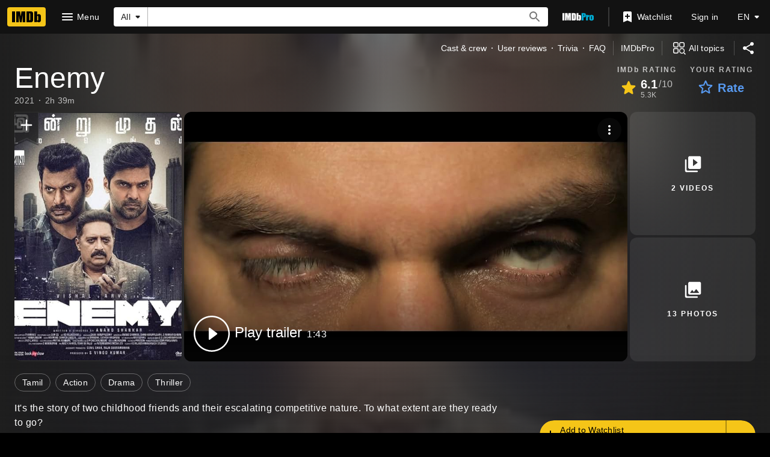

--- FILE ---
content_type: text/html; charset=UTF-8
request_url: https://www.imdb.com/title/tt13131186/?ref_=plg_rt_1
body_size: 2232
content:
<!DOCTYPE html>
<html lang="en">
<head>
    <meta charset="utf-8">
    <meta name="viewport" content="width=device-width, initial-scale=1">
    <title></title>
    <style>
        body {
            font-family: "Arial";
        }
    </style>
    <script type="text/javascript">
    window.awsWafCookieDomainList = [];
    window.gokuProps = {
"key":"AQIDAHjcYu/GjX+QlghicBgQ/7bFaQZ+m5FKCMDnO+vTbNg96AEjwy9qQNbMD2zOWn41j4mDAAAAfjB8BgkqhkiG9w0BBwagbzBtAgEAMGgGCSqGSIb3DQEHATAeBglghkgBZQMEAS4wEQQMI0bzH8UkRlcZj9OVAgEQgDs/8ckVGYkepIrX5mBCfJK4nmAK5lFkc4ekMkGhUDNTxvgHma6dHxVFwieAIYzo4x19hpdEY3bM64+9Gw==",
          "iv":"D549yAEQOwAAGI5t",
          "context":"6u45hlbBQMYM5jGOm4DvTnk3QUm/05NK7dBDojE9yZOHsGqrMbrJjuljwyRMV3VbX19f6X25PkF+wARnfiU00eVcerWVvowdbTqX1DBmxE8FCmRxW23p/pqQW8fsZIheRSMfJO/u6EodJ3k/hkKRFUHDIQ0EU7GbinOo6BCyVDYpIXO69mDEUAfPcekBgHsy5OdJG8akWbUi73X5ePBojpFWKffu4QrXnzEfB9ifSxAEvZWkwxvMMldXflRxvibpKUs6FlQvSnmGVqi6yaigqYj5LXdJmxFri6/j0I5iXATMgbdvUkaigJXe90mOLdRik1qiPD4E4/CEHGhYv9HfqVZhga8g/5k5LoUqiUVpzXMecVRjyoIOosFqVGpeUCZGhUdt8klj+TKG67OsTHLx/LqSkyXZTY6FVof/YAC9n7jTB0b4IBCaz7BLSKf+sSJBQflf+w0uHK8J/0NHbcjH1sygykD80JhVBun/8i4Ea75Ws7vXq20lVNTA2rLTmTLsDhdyKsuQ+WpdOJherufo6mTNDNEJLyz4dhppqp4MJ2Zuv89Zd6gGwYKz7PvoWr7LckcnNrlkm3RA+iiUt//RePPwEP2hQnA3TlBzC0bLa96lcUIwH8dSJehOpMYgFwdIK0m7H6BvZEIs1jlsBS0SeWCA+WyclT/S9uBjwRKLJTYkzO4HOlJC/iHd7Ts90hDJIW42lljXImGZlM4Ud4b0E74gVXdf1iTNBdPxFif4bw2+eyroXUfothElsAvS8o8UhOumeIzGXw=="
};
    </script>
    <script src="https://1c5c1ecf7303.a481e94e.us-east-2.token.awswaf.com/1c5c1ecf7303/e231f0619a5e/0319a8d4ae69/challenge.js"></script>
</head>
<body>
    <div id="challenge-container"></div>
    <script type="text/javascript">
        AwsWafIntegration.saveReferrer();
        AwsWafIntegration.checkForceRefresh().then((forceRefresh) => {
            if (forceRefresh) {
                AwsWafIntegration.forceRefreshToken().then(() => {
                    window.location.reload(true);
                });
            } else {
                AwsWafIntegration.getToken().then(() => {
                    window.location.reload(true);
                });
            }
        });
    </script>
    <noscript>
        <h1>JavaScript is disabled</h1>
        In order to continue, we need to verify that you're not a robot.
        This requires JavaScript. Enable JavaScript and then reload the page.
    </noscript>
</body>
</html>

--- FILE ---
content_type: application/javascript
request_url: https://dqpnq362acqdi.cloudfront.net/_next/static/hLnIe99-AX3Dc3iFcTbDF/_buildManifest.js
body_size: 10123
content:
self.__BUILD_MANIFEST=function(s,t,e,c,a,i,n,o,r,d,p,u,h,m,l,b,f,g,k,j,v,y,w,O,D,I,x,z,C,S,q,T,U,_,L,A,E,W,V,B,F,P,H,M,N,G,J,K,Q,R,X,Y,Z,$,ss,st,se,sc,sa,si,sn,so,sr,sd,sp,su,sh,sm,sl,sb,sf,sg,sk,sj,sv,sy,sw,sO,sD,sI,sx,sz,sC,sS,sq,sT,sU,s_,sL,sA,sE,sW,sV,sB,sF,sP,sH,sM,sN,sG,sJ,sK,sQ,sR,sX,sY,sZ,s$,s2,s4,s6,s0,s9){return{__rewrites:{afterFiles:[],beforeFiles:[],fallback:[{has:so,source:"/:nextInternalLocale(en\\-US|de|es|es\\-ES|fr|fr\\-CA|hi|it|pt)/favicon.ico",destination:"/:nextInternalLocale/next_static/favicon.ico"},{has:so,source:"/:nextInternalLocale(en\\-US|de|es|es\\-ES|fr|fr\\-CA|hi|it|pt)/:path(awards-central|best-of|best-of\\/2024-staff-picks|best-of\\/2024-staff-picks-action|best-of\\/2024-staff-picks-animation|best-of\\/2024-staff-picks-comedy|best-of\\/2024-staff-picks-documentary|best-of\\/2024-staff-picks-drama|best-of\\/2024-staff-picks-horror-thriller|best-of\\/2024-staff-picks-sci-fi-fantasy|best-of\\/2024-your-picks|best-of\\/most-popular-movies-2025|best-of\\/most-popular-series-2025|best-of\\/most-popular-stars-2025|best-of\\/col-needham-letter-2023|best-of\\/col-needham-letter-2024|best-of\\/col-needham-letter-2025|best-of\\/col-needham-picks|best-of\\/most-anticipated-2024|best-of\\/most-anticipated-movies|best-of\\/most-anticipated-series|best-of\\/most-popular-indian-movies-theatrical-2023|best-of\\/most-popular-indian-web-series-2023|best-of\\/nikki-santoro-letter-2026|best-of\\/top-breakout-stars-2022|best-of\\/top-movies-2022|best-of\\/top-movies-2023|best-of\\/top-stars-2022|best-of\\/top-stars-2023|best-of\\/top-tv-series-2022|best-of\\/top-series-2023|comic-con|comic-con\\/sdcc-news|emmys|emmys\\/emmys-recap|family-entertainment-guide|features\\/christmasmoviefinder|features\\/hershey|features\\/kleenexscore|features\\/paramountplus|festival-central|festival-central\\/abff|festival-central\\/cannes|festival-central\\/nyff|festival-central\\/outfest|festival-central\\/venice|golden-globes|imdbpicks|imdbpicks\\/august-picks|imdbpicks\\/class-of-99|imdbpicks\\/december-picks|imdbpicks\\/holidays|imdbpicks\\/january-picks|imdbpicks\\/most-anticipated-summer-movies|imdbpicks\\/most-anticipated-2024|imdbpicks\\/most-anticipated-movies|imdbpicks\\/most-anticipated-series|imdbpicks\\/movie-guide|imdbpicks\\/november-picks|imdbpicks\\/october-picks|imdbpicks\\/science-fiction-fantasy|imdbpicks\\/september-picks|imdbpicks\\/staff-picks|imdbpicks\\/staff-picks-april|imdbpicks\\/staff-picks-june|imdbpicks\\/staff-picks-march|imdbpicks\\/staff-picks-may|imdbpicks\\/summer-watch-guide|imdbpicks\\/summer-watch-guide-2024|imdbpicks\\/watch-guide|india|india\\/upcoming|india\\/tamil|india\\/telugu|india\\/top-rated-indian-movies|india\\/top-rated-malayalam-movies|india\\/top-rated-tamil-movies|india\\/top-rated-telugu-movies|india\\/toprated|india\\/trending|mami|nycc|originals|oscars|pressroom|pressroom\\/about|pressroom\\/bio-nikki-santoro|pressroom\\/bio|pressroom\\/bioeds|pressroom\\/col-needham-images|pressroom\\/col-needham-pull-quotes|pressroom\\/imdb-leadership|pressroom\\/in-the-news|pressroom\\/mobile-pull-quotes|pressroom\\/portrait-studios|pressroom\\/press-inquiries|pressroom\\/press-pull-quotes|pressroom\\/press-releases|pressroom\\/stats|reframe|scary-good|scary-good\\/halloween|scary-good\\/best-horror-movies-2023|spotlight|spotlight\\/demo-1|spotlight\\/demo-2|spotlight\\/demo-3|star-wars|starmeterawards|starmeterawards\\/announcements|sundance|sundance\\/2025-cheat-sheet|superheroes|sxsw|toronto|test-features|test-features\\/ads|test-features\\/vlp|test-features\\/vlp-name|tribeca|tv|video-games|whats-on-tv|whats-on-tv\\/fall-tv-guide|whats-on-tv\\/movie-guide|whats-on-tv\\/watch-guide)",destination:"/:nextInternalLocale/special-sections/:path"},{has:so,source:"/:nextInternalLocale(en\\-US|de|es|es\\-ES|fr|fr\\-CA|hi|it|pt)/title/:tconst/quotes/:quoteid",destination:"/:nextInternalLocale/title/:tconst/quotes/?item=:quoteid"},{has:so,source:"/:nextInternalLocale(en\\-US|de|es|es\\-ES|fr|fr\\-CA|hi|it|pt)/news/:category(celebrity|indie|movie|top|tv)",destination:"/:nextInternalLocale/news/category/:category"},{has:so,source:"/:nextInternalLocale(en\\-US|de|es|es\\-ES|fr|fr\\-CA|hi|it|pt)/news/:permalink(ni[\\d]{7,19})",destination:"/:nextInternalLocale/news/permalink/:permalink"},{has:[{type:"header",key:"host",value:"pro\\.(.*\\.)*imdb\\.com.*"}],source:"/:nextInternalLocale(en\\-US|de|es|es\\-ES|fr|fr\\-CA|hi|it|pt)/videoproembed/:viconst",destination:"/:nextInternalLocale/video/embed/:viconst/"}]},"/":[s,"static/chunks/c30a072d-ac83d3290b9b3eaf.js",t,a,p,u,h,l,g,"static/chunks/634-3cd996daff887933.js",e,c,i,n,o,r,d,m,b,k,x,sI,sU,"static/css/34e7a59d674a49ec.css","static/chunks/pages/index-6c0523645bbefe43.js"],"/404":[s,t,a,e,c,i,U,"static/chunks/pages/404-8314baacbdebed3a.js"],"/500":[s,t,a,e,c,i,U,"static/chunks/pages/500-ada5c1a0df5df1f5.js"],"/OnThisDay":["static/chunks/pages/OnThisDay-7526732907969363.js"],"/_error":["static/chunks/pages/_error-7a384194a0917161.js"],"/activity":["static/chunks/pages/activity-a494faae955629ba.js"],"/activity/editprofile":[s,t,a,p,u,h,l,g,"static/chunks/7257-a63e559c117e2c59.js",e,c,i,n,o,r,d,m,b,f,k,j,"static/css/f6f3f92da6b5bc42.css","static/chunks/pages/activity/editprofile-4da5f22aa05a91d7.js"],"/ad/scanner":[p,c,n,"static/chunks/pages/ad/scanner-b68395fdab940224.js"],"/adfeedback/error":[s,t,a,e,c,i,U,"static/chunks/pages/adfeedback/error-89bca27ba05f2258.js"],"/ap-signin-handler":["static/chunks/pages/ap-signin-handler-a146f52006e2046d.js"],"/badge":[s,t,a,p,u,h,l,g,e,c,i,n,o,r,d,m,b,f,k,j,W,v,"static/chunks/pages/badge-165c397ec2bf1942.js"],"/calendar":[s,t,a,p,e,c,i,n,U,"static/chunks/pages/calendar-f9ab54c365d62ff0.js"],"/chart/bottom":[s,t,a,p,u,e,c,i,n,o,r,d,f,y,x,C,q,L,A,H,J,B,"static/chunks/pages/chart/bottom-0d087af3bd5d39b6.js"],"/chart/boxoffice":[s,t,a,p,u,e,c,i,n,o,r,d,f,y,x,C,q,L,A,H,J,B,"static/chunks/pages/chart/boxoffice-e46ef9f35b8fc0be.js"],"/chart/movie/[inconst]":[s,t,a,p,u,e,c,i,n,o,r,d,f,y,x,C,q,L,A,H,J,B,"static/chunks/pages/chart/movie/[inconst]-6b583d0da5f2aefe.js"],"/chart/moviemeter":[s,t,a,p,u,e,c,i,n,o,r,d,f,y,x,C,q,L,A,H,J,B,"static/chunks/pages/chart/moviemeter-037cfe807a12f1d6.js"],"/chart/starmeter":[s,t,a,p,u,e,c,i,n,o,r,d,f,y,x,C,q,L,A,H,J,B,"static/chunks/pages/chart/starmeter-b56f9a586f3ed643.js"],"/chart/top":[s,t,a,p,u,e,c,i,n,o,r,d,f,y,x,C,q,L,A,H,J,B,"static/chunks/pages/chart/top-5284d86c5255f2ee.js"],"/chart/top-english-movies":[s,t,a,p,u,e,c,i,n,o,r,d,f,y,x,C,q,L,A,H,J,B,"static/chunks/pages/chart/top-english-movies-f0c8732cdc012e4e.js"],"/chart/toptv":[s,t,a,p,u,e,c,i,n,o,r,d,f,y,x,C,q,L,A,H,J,B,"static/chunks/pages/chart/toptv-341eb6315160256c.js"],"/chart/tv/[inconst]":[s,t,a,p,u,e,c,i,n,o,r,d,f,y,x,C,q,L,A,H,J,B,"static/chunks/pages/chart/tv/[inconst]-d95365d4680e3df4.js"],"/chart/tvmeter":[s,t,a,p,u,e,c,i,n,o,r,d,f,y,x,C,q,L,A,H,J,B,"static/chunks/pages/chart/tvmeter-3632697bbcf08677.js"],"/chart/[inconst]":[s,t,a,p,u,e,c,i,n,o,r,d,f,y,x,C,q,L,A,H,J,B,"static/chunks/pages/chart/[inconst]-0c76e78b164d2fe4.js"],"/charts":[s,t,a,p,e,c,i,n,d,"static/css/5d4f7626d86e617a.css","static/chunks/pages/charts-733b67d468dc31cb.js"],"/close_me":["static/chunks/pages/close_me-c4970598c6325703.js"],"/contribute/leaderboard/contributor/[contributorId]":[s,t,a,e,c,i,"static/css/b6e89086e0a92417.css","static/chunks/pages/contribute/leaderboard/contributor/[contributorId]-c300dc3d9f893e16.js"],"/contribute/leaderboard/[year]":[s,t,a,e,c,i,s_,"static/css/e06ea5fba0feaf26.css","static/chunks/pages/contribute/leaderboard/[year]-6c391c3895321eff.js"],"/contribute/leaderboard/[year]/[month]":[s,t,a,e,c,i,s_,"static/css/2d37b6111fdcd1be.css","static/chunks/pages/contribute/leaderboard/[year]/[month]-e839fe94bb911613.js"],"/contribute/[itemType]/[subjectId]/add":[s,t,a,O,D,e,c,i,I,U,"static/chunks/pages/contribute/[itemType]/[subjectId]/add-1980347503d5181b.js"],"/contribute/[itemType]/[subjectId]/[itemId]/edit":[s,t,a,O,D,e,c,i,I,U,"static/chunks/pages/contribute/[itemType]/[subjectId]/[itemId]/edit-35bf20606d6f5b21.js"],"/contribute/[itemType]/[subjectId]/[itemId]/report":[s,t,a,O,D,e,c,i,I,U,"static/chunks/pages/contribute/[itemType]/[subjectId]/[itemId]/report-801b5e2d3e726806.js"],"/date":["static/chunks/pages/date-16c816c37a11f14f.js"],"/date/birth":["static/chunks/pages/date/birth-9cb6ad2e600fc168.js"],"/date/births":["static/chunks/pages/date/births-4039bb348eeb1259.js"],"/date/[monthDay]":["static/chunks/pages/date/[monthDay]-f6663038498392b2.js"],"/date/[monthDay]/birth":["static/chunks/pages/date/[monthDay]/birth-75778bb3f59749b8.js"],"/date/[monthDay]/births":["static/chunks/pages/date/[monthDay]/births-b1e610877c9ebd6d.js"],"/dev/examples/getServerSideProps":["static/chunks/pages/dev/examples/getServerSideProps-7de12c2af2f5bde7.js"],"/dev/examples/hello-world":[s,t,a,u,h,l,g,e,c,i,o,r,d,m,b,k,v,"static/chunks/pages/dev/examples/hello-world-e65123a3442bd44a.js"],"/event/all":[s,t,a,p,u,h,l,g,e,c,i,n,o,r,d,m,b,f,k,j,v,"static/chunks/pages/event/all-8473d70b6c1f8970.js"],"/event/[evconst]":[s,t,a,p,u,h,l,g,e,c,i,n,o,r,d,m,b,f,k,j,sh,v,"static/chunks/pages/event/[evconst]-eb17454db4d3e6c0.js"],"/event/[evconst]/[year]":["static/chunks/pages/event/[evconst]/[year]-a6f73e1ff8e0c2d2.js"],"/event/[evconst]/[year]/[instance]":[s,t,a,p,u,h,l,g,e,c,i,n,o,r,d,m,b,f,k,j,sh,v,"static/chunks/pages/event/[evconst]/[year]/[instance]-0144fbbc720a2024.js"],"/exports":[s,t,a,p,u,h,l,g,e,c,i,n,o,r,d,m,b,f,k,j,y,x,C,q,L,A,P,M,N,R,G,"static/chunks/pages/exports-a284502d44537a63.js"],"/feature/bornondate":["static/chunks/pages/feature/bornondate-bd933cc1946dca1f.js"],"/feature/genre":["static/chunks/pages/feature/genre-65177b81b2059d54.js"],"/find":[s,t,a,p,e,c,i,n,r,d,x,C,sr,B,"static/chunks/pages/find-6a3c448949066ddc.js"],"/fun":[s,sx,t,a,sz,e,c,i,r,x,st,sU,sL,sA,U,"static/chunks/pages/fun-e2a177b80150e2b4.js"],"/gallery/[rgconst]":[s,t,a,p,u,h,l,g,O,D,e,c,i,n,o,r,d,m,b,f,k,j,w,I,z,sd,sC,v,"static/chunks/pages/gallery/[rgconst]-9749c3001dcae9d9.js"],"/games/india/six-degrees":[s,sm,t,a,sl,sE,e,c,i,o,sW,U,"static/chunks/pages/games/india/six-degrees-feb8c5a7f6d7ce6c.js"],"/games/quotes":[s,t,a,e,c,i,sL,U,"static/chunks/pages/games/quotes-594ad7bba22d8491.js"],"/games/six-degrees":[s,sm,t,a,sl,sE,e,c,i,o,sW,U,"static/chunks/pages/games/six-degrees-eb6a06b95d5ebe14.js"],"/interest/all":[s,t,a,p,e,c,i,n,y,sV,U,"static/chunks/pages/interest/all-13f908133ec514f8.js"],"/interest/[inconst]":[s,sm,t,a,p,u,h,l,g,sl,e,c,i,n,o,r,d,m,b,k,x,sV,sA,v,"static/chunks/pages/interest/[inconst]-c4ccdcf01d6eeddb.js"],"/list/checkins":["static/chunks/pages/list/checkins-b1bc58162b35f73b.js"],"/list/create":[s,t,a,p,u,h,l,g,e,c,i,n,o,r,d,m,b,f,k,j,y,C,q,P,N,G,"static/chunks/pages/list/create-4c3e221f411d3f60.js"],"/list/favoritepeople":["static/chunks/pages/list/favoritepeople-83706f536006b932.js"],"/list/interests":["static/chunks/pages/list/interests-b947fd7542c7b3d8.js"],"/list/ratings":["static/chunks/pages/list/ratings-487dd72d2f9e79bd.js"],"/list/watchhistory":["static/chunks/pages/list/watchhistory-fb71c851c106714c.js"],"/list/watchlist":["static/chunks/pages/list/watchlist-5c78ff6bd71ba0de.js"],"/list/[lsconst]":[s,t,a,p,u,h,l,g,e,c,i,n,o,r,d,m,b,f,k,j,y,x,C,q,L,A,P,M,N,R,G,"static/chunks/pages/list/[lsconst]-7acf955964173254.js"],"/list/[lsconst]/copy":[s,sx,t,a,p,u,h,l,g,sz,e,c,i,n,o,r,d,m,b,f,k,j,y,q,P,sB,v,"static/chunks/pages/list/[lsconst]/copy-bf7c75118bb4c04a.js"],"/list/[lsconst]/edit":[s,sx,t,a,p,u,h,l,g,sz,e,c,i,n,o,r,d,m,b,f,k,j,y,q,P,N,sB,G,"static/chunks/pages/list/[lsconst]/edit-824faa987e591c68.js"],"/list/[lsconst]/videoplayer/[viconst]":["static/chunks/pages/list/[lsconst]/videoplayer/[viconst]-7e6a93394b1b3cf3.js"],"/lists/[const]":[s,t,a,p,u,h,l,g,e,c,i,n,o,r,d,m,b,f,k,j,y,x,C,q,L,A,P,M,N,R,G,"static/chunks/pages/lists/[const]-e131b3c1b1e528eb.js"],"/name/[nmconst]":[s,t,a,p,u,h,l,g,e,c,i,n,o,r,d,m,b,f,k,j,y,w,x,S,sb,sS,sF,sP,sH,v,"static/chunks/pages/name/[nmconst]-a40a12a51bcea5a2.js"],"/name/[nmconst]/awards":[s,t,a,p,u,h,l,g,O,D,e,c,i,n,o,r,d,m,b,f,k,j,y,w,I,z,S,T,_,V,v,"static/chunks/pages/name/[nmconst]/awards-452a1e12266e80e1.js"],"/name/[nmconst]/bio":[s,t,a,p,u,h,l,g,O,D,e,c,i,n,o,r,d,m,b,f,k,j,y,w,I,z,S,T,_,V,v,"static/chunks/pages/name/[nmconst]/bio-4da42b8e0e524444.js"],"/name/[nmconst]/externalsites":[s,t,a,p,u,h,l,g,O,D,e,c,i,n,o,r,d,m,b,f,k,j,y,w,I,z,S,T,_,V,v,"static/chunks/pages/name/[nmconst]/externalsites-7c3e409da290a861.js"],"/name/[nmconst]/mediaindex":[s,t,a,p,u,h,l,g,O,D,e,c,i,n,o,r,d,m,b,f,k,j,w,I,z,sd,sC,v,"static/chunks/pages/name/[nmconst]/mediaindex-83b2f4efb5f7e755.js"],"/name/[nmconst]/news":[s,t,a,p,u,h,l,g,O,D,e,c,i,n,o,r,d,m,b,f,k,j,y,w,I,z,T,_,v,"static/chunks/pages/name/[nmconst]/news-845cfdda4f1d4208.js"],"/name/[nmconst]/otherworks":[s,t,a,p,u,h,l,g,O,D,e,c,i,n,o,r,d,m,b,f,k,j,y,w,I,z,S,T,_,V,v,"static/chunks/pages/name/[nmconst]/otherworks-561575b3f205379b.js"],"/name/[nmconst]/publicity":[s,t,a,p,u,h,l,g,O,D,e,c,i,n,o,r,d,m,b,f,k,j,y,w,I,z,S,T,_,V,v,"static/chunks/pages/name/[nmconst]/publicity-ece80fb585ec6a45.js"],"/name/[nmconst]/quotes":[s,t,a,p,u,h,l,g,O,D,e,c,i,n,o,r,d,m,b,f,k,j,y,w,I,z,S,T,_,V,v,"static/chunks/pages/name/[nmconst]/quotes-54b7a55a07d8f86e.js"],"/name/[nmconst]/tierlist":[s,t,a,p,u,h,l,g,e,c,i,n,o,r,d,m,b,f,k,j,w,z,v,"static/chunks/pages/name/[nmconst]/tierlist-8512977387836c9a.js"],"/name/[nmconst]/trivia":[s,t,a,p,u,h,l,g,O,D,e,c,i,n,o,r,d,m,b,f,k,j,y,w,I,z,S,T,_,V,v,"static/chunks/pages/name/[nmconst]/trivia-316dce8873916feb.js"],"/name/[nmconst]/videogallery":[s,t,a,p,u,h,l,g,e,c,i,n,o,r,d,m,b,f,k,j,y,w,z,sf,sM,v,"static/chunks/pages/name/[nmconst]/videogallery-faa5736097c52785.js"],"/name/[nmconst]/videoplayer/[viconst]":["static/chunks/pages/name/[nmconst]/videoplayer/[viconst]-bf859410020960cb.js"],"/news/category/[category]":[s,t,a,p,u,h,l,g,e,c,i,n,o,r,d,m,b,f,k,j,y,H,v,"static/chunks/pages/news/category/[category]-8aac1594def2e562.js"],"/news/permalink/[permalinkId]":[s,t,a,p,u,h,l,g,e,c,i,n,o,r,d,m,b,f,k,j,H,v,"static/chunks/pages/news/permalink/[permalinkId]-c7a080254744544a.js"],"/onboard":[s,t,e,sp,sN,"static/chunks/pages/onboard-132f958d52295ca0.js"],"/poll":[s,t,a,p,u,h,l,g,e,c,i,n,o,r,d,m,b,f,k,j,W,sG,v,"static/chunks/pages/poll-57abc888fd17ed80.js"],"/poll/admin":[s,t,a,p,u,h,l,g,e,c,i,n,o,r,d,m,b,f,k,j,W,v,"static/chunks/pages/poll/admin-e87066f1e1cfccc9.js"],"/poll/[pollId]":[s,t,a,p,u,h,l,g,e,c,i,n,o,r,d,m,b,f,k,j,W,sG,v,"static/chunks/pages/poll/[pollId]-43cdaa1d2315b91a.js"],"/poll/[pollId]/results":["static/chunks/pages/poll/[pollId]/results-122f661235983b9d.js"],"/preferences/email":[s,t,a,p,u,h,l,g,e,c,i,n,o,r,d,m,b,f,k,j,W,v,"static/chunks/pages/preferences/email-2386cbcdbfcf0b52.js"],"/preferences/general":[s,t,a,p,u,h,l,g,e,c,i,n,o,r,d,m,b,f,k,j,W,sg,v,"static/chunks/pages/preferences/general-315d581eb30102fa.js"],"/preferences/preferredservices":[s,t,a,p,u,h,l,g,e,c,i,n,o,r,d,m,b,f,k,j,W,v,"static/chunks/pages/preferences/preferredservices-6736b2b2d42c7f6e.js"],"/preferences/reviews":[s,t,a,p,u,h,l,g,e,c,i,n,o,r,d,m,b,f,k,j,W,v,"static/chunks/pages/preferences/reviews-5944a64879f381a8.js"],"/privacy/adpreferences":[s,t,a,e,c,i,U,"static/chunks/pages/privacy/adpreferences-687b889531d79835.js"],"/privacy/redirect":["static/chunks/pages/privacy/redirect-94fb09d904b2b3eb.js"],"/pro":[s,t,a,p,u,h,l,g,e,c,i,n,o,r,d,m,b,f,k,j,v,"static/chunks/pages/pro-78cab7748dd16878.js"],"/pro/company/[coconst]":[s,t,a,p,u,h,l,g,F,se,e,c,i,n,o,r,d,m,b,f,k,j,sc,sa,v,"static/chunks/pages/pro/company/[coconst]-fa0ad5fbac84c3e9.js"],"/pro/company/[coconst]/affiliations":[s,t,a,p,u,h,l,g,F,se,e,c,i,n,o,r,d,m,b,f,k,j,y,sc,sa,v,"static/chunks/pages/pro/company/[coconst]/affiliations-483745b20cba2a76.js"],"/pro/company/[coconst]/boxoffice":[s,t,a,p,u,h,l,g,F,se,e,c,i,n,o,r,d,m,b,f,k,j,sc,sa,v,"static/chunks/pages/pro/company/[coconst]/boxoffice-a290accd51c15f9c.js"],"/pro/company/[coconst]/clients":[s,t,a,p,u,h,l,g,F,se,e,c,i,n,o,r,d,m,b,f,k,j,y,sc,sa,v,"static/chunks/pages/pro/company/[coconst]/clients-796da84a965b0f2a.js"],"/pro/company/[coconst]/filmography":[s,t,a,p,u,h,l,g,F,se,e,c,i,n,o,r,d,m,b,f,k,j,sc,sa,v,"static/chunks/pages/pro/company/[coconst]/filmography-8095a0dbb409b5e3.js"],"/pro/company/[coconst]/staff":[s,t,a,p,u,h,l,g,F,se,e,c,i,n,o,r,d,m,b,f,k,j,y,sc,sa,v,"static/chunks/pages/pro/company/[coconst]/staff-dfcbe71ec74ac472.js"],"/pro/name/[nmconst]":[s,sm,t,a,p,u,h,l,g,O,D,F,Q,se,sl,e,c,i,n,o,r,d,m,b,f,k,j,I,x,S,K,X,sc,sb,sJ,sP,v,"static/chunks/pages/pro/name/[nmconst]-0d5e2e6d6f07747c.js"],"/pro/name/[nmconst]/about":[s,t,a,p,u,h,l,g,O,D,F,Q,e,c,i,n,o,r,d,m,b,f,k,j,I,K,X,v,"static/chunks/pages/pro/name/[nmconst]/about-3d2c89a6b77ce203.js"],"/pro/name/[nmconst]/awards":[s,t,a,p,u,h,l,g,O,D,e,c,i,n,o,r,d,m,b,f,k,j,y,I,S,K,sK,v,"static/chunks/pages/pro/name/[nmconst]/awards-d2cd6c1be65a024d.js"],"/pro/name/[nmconst]/clients":[s,t,a,p,u,h,l,g,O,D,F,Q,e,c,i,n,o,r,d,m,b,f,k,j,I,K,X,sJ,v,"static/chunks/pages/pro/name/[nmconst]/clients-959d687c6fdac814.js"],"/pro/name/[nmconst]/connections":[s,t,a,p,u,h,l,g,O,D,F,Q,e,c,i,n,o,r,d,m,b,f,k,j,I,x,S,K,X,v,"static/chunks/pages/pro/name/[nmconst]/connections-b7d16511b0e4ba3b.js"],"/pro/name/[nmconst]/contacts":[s,t,a,p,u,h,l,g,O,D,F,Q,e,c,i,n,o,r,d,m,b,f,k,j,I,K,X,v,"static/chunks/pages/pro/name/[nmconst]/contacts-f6453ee333c94d8a.js"],"/pro/name/[nmconst]/credits":[s,t,a,p,u,h,l,g,O,D,F,Q,e,c,i,n,o,r,d,m,b,f,k,j,I,x,S,K,X,sF,v,"static/chunks/pages/pro/name/[nmconst]/credits-d80787437a84b6c2.js"],"/pro/name/[nmconst]/externalsites":[s,t,a,p,u,h,l,g,O,e,c,i,n,o,r,d,m,b,f,k,j,K,sK,v,"static/chunks/pages/pro/name/[nmconst]/externalsites-91510c0e3bed15cc.js"],"/pro/name/[nmconst]/images":[s,t,a,p,u,h,l,g,O,D,F,Q,e,c,i,n,o,r,d,m,b,f,k,j,I,K,X,sd,v,"static/chunks/pages/pro/name/[nmconst]/images-bba9fb58ba6c63ce.js"],"/pro/name/[nmconst]/news":[s,t,a,p,u,h,l,g,O,D,F,Q,e,c,i,n,o,r,d,m,b,f,k,j,I,K,X,v,"static/chunks/pages/pro/name/[nmconst]/news-fc1ed2cd437a97dc.js"],"/pro/name/[nmconst]/videos":[s,t,a,p,u,h,l,g,O,D,F,Q,e,c,i,n,o,r,d,m,b,f,k,j,I,K,X,sf,v,"static/chunks/pages/pro/name/[nmconst]/videos-9a2efa38bb3455f4.js"],"/pro/registration/conversion":[s,t,a,e,c,i,sq,U,"static/chunks/pages/pro/registration/conversion-e33e20e724030ec1.js"],"/pro/title/[tconst]":[s,t,a,p,u,h,l,g,e,c,i,n,o,r,d,m,b,f,k,j,Y,sb,v,"static/chunks/pages/pro/title/[tconst]-c73507a6b1c40280.js"],"/pro/title/[tconst]/awards":[s,t,a,p,u,h,l,g,O,D,e,c,i,n,o,r,d,m,b,f,k,j,y,I,S,Y,v,"static/chunks/pages/pro/title/[tconst]/awards-1f4b9f20e51b4637.js"],"/pro/title/[tconst]/contacts":[s,t,a,p,u,h,l,g,e,c,i,n,o,r,d,m,b,f,k,j,Y,v,"static/chunks/pages/pro/title/[tconst]/contacts-01ca53d59c9dc85f.js"],"/pro/title/[tconst]/credits":[s,t,a,p,u,h,l,g,e,c,i,n,o,r,d,m,b,f,k,j,Y,v,"static/chunks/pages/pro/title/[tconst]/credits-d7c5586df1b5ef15.js"],"/pro/title/[tconst]/details":[s,t,a,p,u,h,l,g,e,c,i,n,o,r,d,m,b,f,k,j,Y,sQ,v,"static/chunks/pages/pro/title/[tconst]/details-d7ce4c662239ca72.js"],"/pro/title/[tconst]/externalsites":[s,t,a,p,u,h,l,g,e,c,i,n,o,r,d,m,b,f,k,j,Y,sQ,v,"static/chunks/pages/pro/title/[tconst]/externalsites-6525a89c21a55a87.js"],"/pro/title/[tconst]/images":[s,t,a,p,u,h,l,g,O,D,e,c,i,n,o,r,d,m,b,f,k,j,I,Y,sd,v,"static/chunks/pages/pro/title/[tconst]/images-083593c94f380f41.js"],"/pro/title/[tconst]/news":[s,t,a,p,u,h,l,g,e,c,i,n,o,r,d,m,b,f,k,j,Y,v,"static/chunks/pages/pro/title/[tconst]/news-b41c2237081dcaca.js"],"/pro/title/[tconst]/videos":[s,t,a,p,u,h,l,g,e,c,i,n,o,r,d,m,b,f,k,j,y,Y,sf,v,"static/chunks/pages/pro/title/[tconst]/videos-32b8f75193a1ea8a.js"],"/pro/video/[viconst]":[s,t,a,h,l,sk,e,c,i,n,o,r,m,b,x,sj,sT,U,"static/chunks/pages/pro/video/[viconst]-3461e42ca875ba80.js"],"/pro/[vanity]/[vanityOrId]/mediaviewer":[s,t,a,si,e,c,i,n,o,st,sn,U,"static/chunks/pages/pro/[vanity]/[vanityOrId]/mediaviewer-ca90935d517377c3.js"],"/pro/[vanity]/[vanityOrId]/mediaviewer/[img]":[s,t,a,si,e,c,i,n,o,st,sn,U,"static/chunks/pages/pro/[vanity]/[vanityOrId]/mediaviewer/[img]-21706c92627c2f3a.js"],"/profile":["static/chunks/pages/profile-5d7d78ea4d8068b8.js"],"/profile/lists":["static/chunks/pages/profile/lists-652964ede8ab38b3.js"],"/registration/accountsettings":[s,t,a,p,u,h,l,g,e,c,i,n,o,r,d,m,b,f,k,j,W,v,"static/chunks/pages/registration/accountsettings-4caf447558971a51.js"],"/registration/ap-signin-handler/[associationHandle]":["static/chunks/pages/registration/ap-signin-handler/[associationHandle]-fa4da9d0b91a9e22.js"],"/registration/changeemail":["static/chunks/pages/registration/changeemail-993cff17f50dd87b.js"],"/registration/changeloginsecurity":["static/chunks/pages/registration/changeloginsecurity-feb55e41dbaf95b9.js"],"/registration/changeloginsecurityexternal":[s,t,a,p,u,h,l,g,e,c,i,n,o,r,d,m,b,f,k,j,W,v,"static/chunks/pages/registration/changeloginsecurityexternal-501ab5587502143d.js"],"/registration/changepassword":["static/chunks/pages/registration/changepassword-0e678c545982b4a2.js"],"/registration/confirmation":[s,t,a,e,c,i,U,"static/chunks/pages/registration/confirmation-c4137ae34d727b54.js"],"/registration/conversion":[s,t,a,e,c,i,sq,U,"static/chunks/pages/registration/conversion-45cec58534493dcd.js"],"/registration/data-requests":[s,t,a,p,u,h,l,g,e,c,i,n,o,r,d,m,b,f,k,j,W,sR,v,"static/chunks/pages/registration/data-requests-743ec7e69e27bc6a.js"],"/registration/data-requests/view":[s,t,a,p,u,h,l,g,e,c,i,n,o,r,d,m,b,f,k,j,W,sR,v,"static/chunks/pages/registration/data-requests/view-01cdb41c5e49377a.js"],"/registration/delete":[s,t,a,p,u,h,l,g,e,c,i,n,o,r,d,m,b,f,k,j,W,v,"static/chunks/pages/registration/delete-158eabe42153bb59.js"],"/registration/details":[s,t,a,p,u,h,l,g,e,c,i,n,o,r,d,m,b,f,k,j,W,sg,v,"static/chunks/pages/registration/details-dacce11f70afcb3f.js"],"/registration/forgotpassword":["static/chunks/pages/registration/forgotpassword-23e852a7d3a254f4.js"],"/registration/is-user-recognized":["static/chunks/pages/registration/is-user-recognized-68f9d2864f980fd8.js"],"/registration/isuserrecognized":["static/chunks/pages/registration/isuserrecognized-165117c007498a44.js"],"/registration/logout":["static/chunks/pages/registration/logout-ffbcf8667482c561.js"],"/registration/signin":[s,t,a,p,u,h,l,g,e,c,i,n,o,r,d,m,b,f,k,j,v,"static/chunks/pages/registration/signin-98ae6aa84e502d78.js"],"/registration/signinemailgate":["static/chunks/pages/registration/signinemailgate-41d41f6b56bd9863.js"],"/registration/thirdpartylinks":[s,t,a,p,u,h,l,g,e,c,i,n,o,r,d,m,b,f,k,j,W,v,"static/chunks/pages/registration/thirdpartylinks-75e5d1c7664fdc93.js"],"/registration/whoami":["static/chunks/pages/registration/whoami-5a7bee3628bd7fd2.js"],"/registration/[provider]/error":[s,t,a,p,u,h,l,g,e,c,i,n,o,r,d,m,b,f,k,j,W,sq,v,"static/chunks/pages/registration/[provider]/error-6cd4509e6571296b.js"],"/review/[rwconst]":["static/chunks/pages/review/[rwconst]-84ad1635273c9b99.js"],"/scorecard":[s,t,a,p,u,h,l,g,e,c,i,n,o,r,d,m,b,f,k,j,w,su,"static/chunks/pages/scorecard-2db0715b71721f47.js"],"/scorecard/company/[coconst]":[s,t,a,e,c,i,r,d,y,x,C,sp,sr,sv,sX,B,"static/chunks/pages/scorecard/company/[coconst]-c25b03e4f3bd7549.js"],"/scorecard/title/[tconst]":[s,t,a,e,c,i,r,d,y,x,C,sp,sr,sv,sX,B,"static/chunks/pages/scorecard/title/[tconst]-82f81b7ce14d4193.js"],"/search":[s,t,a,p,sY,e,c,i,n,r,d,y,x,C,q,A,sp,sr,sv,sg,sZ,B,"static/chunks/pages/search-f6ef09b8d38f77a5.js"],"/search/keyword":[s,t,a,p,u,h,l,g,e,c,i,n,o,r,d,m,b,f,k,j,v,"static/chunks/pages/search/keyword-a5f344ce38354c08.js"],"/search/[tab]":[s,t,a,p,sY,e,c,i,n,r,d,y,x,C,q,A,sp,sr,sv,sg,sZ,B,"static/chunks/pages/search/[tab]-385a1fda75a1431f.js"],"/seen":["static/chunks/pages/seen-5528b10329a1c4a4.js"],"/seen/[seenId]":["static/chunks/pages/seen/[seenId]-5c189791f144b7a9.js"],"/showtimes":[s,t,a,p,u,h,l,g,e,c,i,n,o,r,d,m,b,f,k,j,y,w,x,q,L,E,M,sy,Z,"static/chunks/pages/showtimes-d66ef78ee2215b25.js"],"/showtimes/cinema/US/[ciconst]":[s,t,a,p,u,h,l,g,e,c,i,n,o,r,d,m,b,f,k,j,w,x,C,E,$,ss,"static/chunks/pages/showtimes/cinema/US/[ciconst]-53d683efab3af12f.js"],"/showtimes/cinema/US/[ciconst]/[countryOrDate]":[s,t,a,p,u,h,l,g,e,c,i,n,o,r,d,m,b,f,k,j,w,x,C,E,$,ss,"static/chunks/pages/showtimes/cinema/US/[ciconst]/[countryOrDate]-ff08cd651ae9d683.js"],"/showtimes/cinema/US/[ciconst]/[countryOrDate]/[zipcode]":[s,t,a,p,u,h,l,g,e,c,i,n,o,r,d,m,b,f,k,j,w,x,C,E,$,ss,"static/chunks/pages/showtimes/cinema/US/[ciconst]/[countryOrDate]/[zipcode]-fa20463d65d4b64b.js"],"/showtimes/cinema/US/[ciconst]/[countryOrDate]/[zipcode]/[date]":[s,t,a,p,u,h,l,g,e,c,i,n,o,r,d,m,b,f,k,j,w,x,C,E,$,ss,"static/chunks/pages/showtimes/cinema/US/[ciconst]/[countryOrDate]/[zipcode]/[date]-eedcf7b4a1afb6ec.js"],"/showtimes/cinema/[country]/[ciconst]":[s,t,a,p,u,h,l,g,e,c,i,n,o,r,d,m,b,f,k,j,w,x,C,E,$,ss,"static/chunks/pages/showtimes/cinema/[country]/[ciconst]-a405d78d1169f9fd.js"],"/showtimes/cinema/[country]/[ciconst]/[countryOrDate]":[s,t,a,p,u,h,l,g,e,c,i,n,o,r,d,m,b,f,k,j,w,x,C,E,$,ss,"static/chunks/pages/showtimes/cinema/[country]/[ciconst]/[countryOrDate]-95fb101c08a98334.js"],"/showtimes/cinema/[country]/[ciconst]/[countryOrDate]/[zipcode]":[s,t,a,p,u,h,l,g,e,c,i,n,o,r,d,m,b,f,k,j,w,x,C,E,$,ss,"static/chunks/pages/showtimes/cinema/[country]/[ciconst]/[countryOrDate]/[zipcode]-8f8d16729d041e0c.js"],"/showtimes/cinema/[country]/[ciconst]/[countryOrDate]/[zipcode]/[date]":[s,t,a,p,u,h,l,g,e,c,i,n,o,r,d,m,b,f,k,j,w,x,C,E,$,ss,"static/chunks/pages/showtimes/cinema/[country]/[ciconst]/[countryOrDate]/[zipcode]/[date]-71ae28977c0138e0.js"],"/showtimes/cinemas":[s,t,a,p,u,h,l,g,e,c,i,n,o,r,d,m,b,f,k,j,w,E,sw,su,"static/chunks/pages/showtimes/cinemas-6031d81969c4c0d5.js"],"/showtimes/cinemas/[countryOrDate]":[s,t,a,p,u,h,l,g,e,c,i,n,o,r,d,m,b,f,k,j,w,E,sw,su,"static/chunks/pages/showtimes/cinemas/[countryOrDate]-348909b41df51c0d.js"],"/showtimes/cinemas/[countryOrDate]/[zipcode]":[s,t,a,p,u,h,l,g,e,c,i,n,o,r,d,m,b,f,k,j,w,E,sw,su,"static/chunks/pages/showtimes/cinemas/[countryOrDate]/[zipcode]-b8871ce73c6b34c2.js"],"/showtimes/cinemas/[countryOrDate]/[zipcode]/[date]":[s,t,a,p,u,h,l,g,e,c,i,n,o,r,d,m,b,f,k,j,w,E,sw,su,"static/chunks/pages/showtimes/cinemas/[countryOrDate]/[zipcode]/[date]-2a42b1b62abf71d9.js"],"/showtimes/favorites":["static/chunks/pages/showtimes/favorites-9c2231898f3024a7.js"],"/showtimes/favorites/[countryOrDate]":["static/chunks/pages/showtimes/favorites/[countryOrDate]-836be6d574767ab1.js"],"/showtimes/favorites/[countryOrDate]/[zipcode]":["static/chunks/pages/showtimes/favorites/[countryOrDate]/[zipcode]-39f459e1ea8c2213.js"],"/showtimes/favorites/[countryOrDate]/[zipcode]/[date]":["static/chunks/pages/showtimes/favorites/[countryOrDate]/[zipcode]/[date]-4be72ff5dc4b6572.js"],"/showtimes/location":["static/chunks/pages/showtimes/location-a92b5239b60187ec.js"],"/showtimes/location/[countryOrDate]":["static/chunks/pages/showtimes/location/[countryOrDate]-575796806ea7a600.js"],"/showtimes/location/[countryOrDate]/[zipcode]":["static/chunks/pages/showtimes/location/[countryOrDate]/[zipcode]-f4a079b6d9643505.js"],"/showtimes/location/[countryOrDate]/[zipcode]/[date]":["static/chunks/pages/showtimes/location/[countryOrDate]/[zipcode]/[date]-cdd5c741601e9a6d.js"],"/showtimes/movies":["static/chunks/pages/showtimes/movies-9719c88289719cde.js"],"/showtimes/theaters":["static/chunks/pages/showtimes/theaters-9e65faaeb741245a.js"],"/showtimes/theaters/[ciconst]":["static/chunks/pages/showtimes/theaters/[ciconst]-5c39864f98ac2fb8.js"],"/showtimes/title/[tconst]":[s,t,a,p,u,h,l,g,e,c,i,n,o,r,d,m,b,f,k,j,w,C,E,sO,Z,"static/chunks/pages/showtimes/title/[tconst]-5a720be9a9e51218.js"],"/showtimes/title/[tconst]/[countryOrDate]":[s,t,a,p,u,h,l,g,e,c,i,n,o,r,d,m,b,f,k,j,w,C,E,sO,Z,"static/chunks/pages/showtimes/title/[tconst]/[countryOrDate]-d6058cb9e039c5de.js"],"/showtimes/title/[tconst]/[countryOrDate]/[zipcode]":[s,t,a,p,u,h,l,g,e,c,i,n,o,r,d,m,b,f,k,j,w,C,E,sO,Z,"static/chunks/pages/showtimes/title/[tconst]/[countryOrDate]/[zipcode]-b6a9b3d0e5a5b71f.js"],"/showtimes/title/[tconst]/[countryOrDate]/[zipcode]/[date]":[s,t,a,p,u,h,l,g,e,c,i,n,o,r,d,m,b,f,k,j,w,C,E,sO,Z,"static/chunks/pages/showtimes/title/[tconst]/[countryOrDate]/[zipcode]/[date]-79739d95ffb516e2.js"],"/showtimes/[countryOrDate]":[s,t,a,p,u,h,l,g,e,c,i,n,o,r,d,m,b,f,k,j,y,w,x,q,L,E,M,sy,Z,"static/chunks/pages/showtimes/[countryOrDate]-5bf72489856d164d.js"],"/showtimes/[countryOrDate]/[zipcode]":[s,t,a,p,u,h,l,g,e,c,i,n,o,r,d,m,b,f,k,j,y,w,x,q,L,E,M,sy,Z,"static/chunks/pages/showtimes/[countryOrDate]/[zipcode]-aae40ef01e92c220.js"],"/showtimes/[countryOrDate]/[zipcode]/[date]":[s,t,a,p,u,h,l,g,e,c,i,n,o,r,d,m,b,f,k,j,y,w,x,q,L,E,M,sy,Z,"static/chunks/pages/showtimes/[countryOrDate]/[zipcode]/[date]-0ca7b15e5bc6371b.js"],"/signup":[s,t,a,u,h,l,g,e,c,i,o,r,d,m,b,k,sN,v,"static/chunks/pages/signup-1184c1eb76d2ee76.js"],"/special-sections/[section]":[s,t,a,p,u,h,l,g,e,c,i,n,o,r,d,m,b,k,s$,v,"static/chunks/pages/special-sections/[section]-bfce4ca8ee9d7ac3.js"],"/special-sections/[section]/[subSection]":[s,t,a,p,u,h,l,g,e,c,i,n,o,r,d,m,b,k,s$,v,"static/chunks/pages/special-sections/[section]/[subSection]-d782cfcd5fab3978.js"],"/subscriptions/o/[token]/parse":[s,t,a,p,u,h,l,g,e,c,i,n,o,r,d,m,b,f,k,j,W,v,"static/chunks/pages/subscriptions/o/[token]/parse-cd5282bc93f0867a.js"],"/subscriptions/u/[token]/parse":[s,t,a,p,u,h,l,g,e,c,i,n,o,r,d,m,b,f,k,j,W,v,"static/chunks/pages/subscriptions/u/[token]/parse-8dc50ee838c5ac51.js"],"/taskcompletion/complete/reaction":["static/chunks/pages/taskcompletion/complete/reaction-3bd2e7d1b610f061.js"],"/taskcompletion/complete/[unknownactiontype]":["static/chunks/pages/taskcompletion/complete/[unknownactiontype]-b7b85de4755e9283.js"],"/taskcompletion/issue/addToWatchlist":["static/chunks/pages/taskcompletion/issue/addToWatchlist-7c47dda8d01aa99d.js"],"/taskcompletion/issue/rateTitle":["static/chunks/pages/taskcompletion/issue/rateTitle-aef2ae508747e16a.js"],"/taskcompletion/redeem":["static/chunks/pages/taskcompletion/redeem-3f4f6b78e9548172.js"],"/title/[tconst]":[s,t,a,p,u,h,l,g,O,D,e,c,i,n,o,r,d,m,b,f,k,j,w,I,x,z,S,sb,sS,s2,s4,sH,"static/css/4b8e2dc432c35485.css","static/chunks/pages/title/[tconst]-e246e8b893bbe97d.js"],"/title/[tconst]/alternateversions":[s,t,a,p,u,h,l,g,O,D,e,c,i,n,o,r,d,m,b,f,k,j,y,w,I,z,S,T,_,V,v,"static/chunks/pages/title/[tconst]/alternateversions-46f4d35693b12393.js"],"/title/[tconst]/awards":[s,t,a,p,u,h,l,g,O,D,e,c,i,n,o,r,d,m,b,f,k,j,y,w,I,z,S,T,_,V,v,"static/chunks/pages/title/[tconst]/awards-db0c499b840e8efa.js"],"/title/[tconst]/characters/[nmconst]":[s,t,a,p,u,h,l,g,O,D,e,c,i,n,o,r,d,m,b,f,k,j,y,w,I,z,T,_,v,"static/chunks/pages/title/[tconst]/characters/[nmconst]-6de9190d3354a8ee.js"],"/title/[tconst]/companycredits":[s,t,a,p,u,h,l,g,O,D,e,c,i,n,o,r,d,m,b,f,k,j,y,w,I,z,S,T,v,"static/chunks/pages/title/[tconst]/companycredits-879efbf8d803ceae.js"],"/title/[tconst]/crazycredits":[s,t,a,p,u,h,l,g,O,D,e,c,i,n,o,r,d,m,b,f,k,j,y,w,I,z,T,_,v,"static/chunks/pages/title/[tconst]/crazycredits-aab83cc33456c76a.js"],"/title/[tconst]/criticreviews":[s,t,a,p,u,h,l,g,O,D,e,c,i,n,o,r,d,m,b,f,k,j,y,w,I,z,S,v,"static/chunks/pages/title/[tconst]/criticreviews-e1c0f1191458f93a.js"],"/title/[tconst]/episodes":[s,t,a,p,u,h,l,g,e,c,i,n,o,r,d,m,b,f,k,j,y,w,x,z,v,"static/chunks/pages/title/[tconst]/episodes-e5170539aecbd0b7.js"],"/title/[tconst]/externalreviews":[s,t,a,p,u,h,l,g,O,D,e,c,i,n,o,r,d,m,b,f,k,j,y,w,I,z,S,T,_,V,v,"static/chunks/pages/title/[tconst]/externalreviews-6ee5c7719f35c62d.js"],"/title/[tconst]/externalsites":[s,t,a,p,u,h,l,g,O,D,e,c,i,n,o,r,d,m,b,f,k,j,y,w,I,z,S,T,_,V,v,"static/chunks/pages/title/[tconst]/externalsites-f2436741a65ca866.js"],"/title/[tconst]/faq":[s,t,a,p,u,h,l,g,O,D,e,c,i,n,o,r,d,m,b,f,k,j,y,w,I,z,S,T,_,V,v,"static/chunks/pages/title/[tconst]/faq-ef1002a16c1cfcba.js"],"/title/[tconst]/fullcredits":[s,t,a,p,u,h,l,g,O,D,e,c,i,n,o,r,d,m,b,f,k,j,y,w,I,z,S,T,s6,v,"static/chunks/pages/title/[tconst]/fullcredits-b54510d912027ea4.js"],"/title/[tconst]/goofs":[s,t,a,p,u,h,l,g,O,D,e,c,i,n,o,r,d,m,b,f,k,j,y,w,I,z,T,_,v,"static/chunks/pages/title/[tconst]/goofs-043273be0ab1d706.js"],"/title/[tconst]/keywords":[s,t,a,p,u,h,l,g,O,D,e,c,i,n,o,r,d,m,b,f,k,j,y,w,I,z,S,T,_,V,v,"static/chunks/pages/title/[tconst]/keywords-d15606be11d1a057.js"],"/title/[tconst]/locations":[s,t,a,p,u,h,l,g,O,D,e,c,i,n,o,r,d,m,b,f,k,j,y,w,I,z,T,_,v,"static/chunks/pages/title/[tconst]/locations-fed0a99b0ddf4cf4.js"],"/title/[tconst]/mediaindex":[s,t,a,p,u,h,l,g,O,D,e,c,i,n,o,r,d,m,b,f,k,j,w,I,z,sd,sC,v,"static/chunks/pages/title/[tconst]/mediaindex-91df6962ea4bc5b5.js"],"/title/[tconst]/movieconnections":[s,t,a,p,u,h,l,g,O,D,e,c,i,n,o,r,d,m,b,f,k,j,y,w,I,z,S,T,_,V,v,"static/chunks/pages/title/[tconst]/movieconnections-2bce0bc673c78320.js"],"/title/[tconst]/news":[s,t,a,p,u,h,l,g,O,D,e,c,i,n,o,r,d,m,b,f,k,j,y,w,I,z,T,_,v,"static/chunks/pages/title/[tconst]/news-3377d27a383ec15c.js"],"/title/[tconst]/parentalguide":[s,t,a,p,u,h,l,g,O,D,e,c,i,n,o,r,d,m,b,f,k,j,y,w,I,z,S,v,"static/chunks/pages/title/[tconst]/parentalguide-58b29a1ab7218700.js"],"/title/[tconst]/plotsummary":[s,t,a,p,u,h,l,g,O,D,e,c,i,n,o,r,d,m,b,f,k,j,y,w,I,z,S,T,_,V,v,"static/chunks/pages/title/[tconst]/plotsummary-91940bb46d2a94c8.js"],"/title/[tconst]/quotes":[s,t,a,p,u,h,l,g,O,D,e,c,i,n,o,r,d,m,b,f,k,j,y,w,I,z,T,_,v,"static/chunks/pages/title/[tconst]/quotes-0940988df560bb71.js"],"/title/[tconst]/ratings":[s,t,a,p,u,h,l,g,F,Q,e,c,i,n,o,r,d,m,b,f,k,j,w,z,v,"static/chunks/pages/title/[tconst]/ratings-b6bb5f8e7871e3e3.js"],"/title/[tconst]/reference":[s,t,a,p,u,h,l,g,O,D,e,c,i,n,o,r,d,m,b,f,k,j,y,w,I,S,sS,s2,s6,v,"static/chunks/pages/title/[tconst]/reference-479d5522f42c4d25.js"],"/title/[tconst]/releaseinfo":[s,t,a,p,u,h,l,g,O,D,e,c,i,n,o,r,d,m,b,f,k,j,y,w,I,z,S,T,_,V,v,"static/chunks/pages/title/[tconst]/releaseinfo-4a9511c4dca95249.js"],"/title/[tconst]/review/[rwconst]":[s,t,a,p,u,h,l,g,O,D,e,c,i,n,o,r,d,m,b,f,k,j,w,I,z,sD,v,"static/chunks/pages/title/[tconst]/review/[rwconst]-d762007cf5777d8d.js"],"/title/[tconst]/reviews":[s,t,a,p,u,h,l,g,O,D,e,c,i,n,o,r,d,m,b,f,k,j,y,w,I,z,sD,s0,v,"static/chunks/pages/title/[tconst]/reviews-ffd22f8d266cf93f.js"],"/title/[tconst]/soundtrack":[s,t,a,p,u,h,l,g,O,D,e,c,i,n,o,r,d,m,b,f,k,j,y,w,I,z,S,T,_,V,v,"static/chunks/pages/title/[tconst]/soundtrack-706ed0f2410f4fb0.js"],"/title/[tconst]/taglines":[s,t,a,p,u,h,l,g,O,D,e,c,i,n,o,r,d,m,b,f,k,j,y,w,I,z,S,T,_,V,v,"static/chunks/pages/title/[tconst]/taglines-81b7a41fe97531b1.js"],"/title/[tconst]/technical":[s,t,a,p,u,h,l,g,e,c,i,n,o,r,d,m,b,f,k,j,w,z,T,v,"static/chunks/pages/title/[tconst]/technical-96d90995f1d632d1.js"],"/title/[tconst]/trivia":[s,t,a,p,u,h,l,g,O,D,e,c,i,n,o,r,d,m,b,f,k,j,y,w,I,z,T,_,v,"static/chunks/pages/title/[tconst]/trivia-30339253984524b5.js"],"/title/[tconst]/videogallery":[s,t,a,p,u,h,l,g,e,c,i,n,o,r,d,m,b,f,k,j,y,w,z,sf,sM,v,"static/chunks/pages/title/[tconst]/videogallery-cc50392790b9a7dd.js"],"/title/[tconst]/videoplayer/[viconst]":["static/chunks/pages/title/[tconst]/videoplayer/[viconst]-caae274ac8911ba9.js"],"/trailers":[s,t,a,h,e,c,i,m,U,"static/chunks/pages/trailers-79a7565e88c9c82d.js"],"/user":["static/chunks/pages/user-dba1b731c2dfb97f.js"],"/user/[urConst]":[s,t,a,p,u,h,l,g,O,D,e,c,i,n,o,r,d,m,b,f,k,j,I,x,sD,s4,"static/css/d4c7f45da68ddd93.css","static/chunks/pages/user/[urConst]-74de13040166990a.js"],"/user/[urConst]/badges":[s,t,a,p,u,h,l,g,e,c,i,n,o,r,d,m,b,f,k,j,W,v,"static/chunks/pages/user/[urConst]/badges-f1b160623f0b2b03.js"],"/user/[urConst]/checkins":[s,t,a,p,u,h,l,g,e,c,i,n,o,r,d,m,b,f,k,j,y,x,C,q,L,A,P,M,N,R,G,"static/chunks/pages/user/[urConst]/checkins-731fe5c85b8ea5e3.js"],"/user/[urConst]/favoritepeople":[s,t,a,p,u,h,l,g,e,c,i,n,o,r,d,m,b,f,k,j,y,x,C,q,L,A,P,M,N,R,G,"static/chunks/pages/user/[urConst]/favoritepeople-413b9ea043f18f8e.js"],"/user/[urConst]/interests":[s,t,a,p,u,h,l,g,e,c,i,n,o,r,d,m,b,f,k,j,y,C,P,N,G,"static/chunks/pages/user/[urConst]/interests-e1061bd73cd2677e.js"],"/user/[urConst]/lists":[s,t,a,p,u,h,l,g,e,c,i,n,o,r,d,m,b,f,k,j,y,x,C,q,L,A,P,M,N,R,G,"static/chunks/pages/user/[urConst]/lists-51de313ca8e6bf32.js"],"/user/[urConst]/ratings":[s,t,a,p,u,h,l,g,e,c,i,n,o,r,d,m,b,f,k,j,y,x,C,q,L,A,P,M,N,R,G,"static/chunks/pages/user/[urConst]/ratings-657494a3ea9e3fbe.js"],"/user/[urConst]/reviews":[s,t,a,p,u,h,l,g,O,D,e,c,i,n,o,r,d,m,b,f,k,j,y,I,P,N,sD,s0,G,"static/chunks/pages/user/[urConst]/reviews-437e6e86e2a58f75.js"],"/user/[urConst]/watchhistory":[s,t,a,p,u,h,l,g,e,c,i,n,o,r,d,m,b,f,k,j,y,x,C,q,L,A,P,M,N,R,G,"static/chunks/pages/user/[urConst]/watchhistory-1b2fd3d634e8c476.js"],"/user/[urConst]/watchlist":[s,t,a,p,u,h,l,g,e,c,i,n,o,r,d,m,b,f,k,j,y,x,C,q,L,A,P,M,N,R,G,"static/chunks/pages/user/[urConst]/watchlist-688cf172831c0ef9.js"],"/video/embed/[viconst]":[s,t,a,h,l,sk,e,c,i,o,m,b,sj,U,"static/chunks/pages/video/embed/[viconst]-2339e926a7468e8b.js"],"/video/feed/[viconst]":[s,t,a,h,l,sk,e,c,i,n,o,r,m,b,x,sj,sT,U,"static/chunks/pages/video/feed/[viconst]-08128c39cc325697.js"],"/video/tester/[viconst]":["static/chunks/pages/video/tester/[viconst]-8a99d3fc1cfa8470.js"],"/video/[viconst]":[s,t,a,h,l,sk,e,c,i,n,o,r,m,b,x,sj,sT,U,"static/chunks/pages/video/[viconst]-6813298a9bfcc0eb.js"],"/videoplayer/[viconst]":["static/chunks/pages/videoplayer/[viconst]-8c4a9d9ed2bf36fa.js"],"/watchlist":["static/chunks/pages/watchlist-2870a946836ad280.js"],"/what-to-watch":[s,t,a,u,h,l,g,e,c,i,n,o,r,d,m,b,k,x,sI,s9,v,"static/chunks/pages/what-to-watch-3ba843f32bf1fda7.js"],"/what-to-watch/[tab]":[s,t,a,u,h,l,g,e,c,i,n,o,r,d,m,b,k,x,sI,s9,v,"static/chunks/pages/what-to-watch/[tab]-17f5b03d1b73c167.js"],"/[vanity]/event/[evconst]":[s,t,a,p,u,h,l,g,e,c,i,n,o,r,d,m,b,f,k,j,sh,v,"static/chunks/pages/[vanity]/event/[evconst]-fcdce482bff9e579.js"],"/[vanity]/event/[evconst]/[year]":["static/chunks/pages/[vanity]/event/[evconst]/[year]-bf02ab2838fcdec6.js"],"/[vanity]/event/[evconst]/[year]/[instance]":[s,t,a,p,u,h,l,g,e,c,i,n,o,r,d,m,b,f,k,j,sh,v,"static/chunks/pages/[vanity]/event/[evconst]/[year]/[instance]-ef28f17502790a91.js"],"/[vanity]/[vanityOrId]/mediaviewer":[s,t,a,si,e,c,i,n,o,st,sn,U,"static/chunks/pages/[vanity]/[vanityOrId]/mediaviewer-59208e55fe1de01d.js"],"/[vanity]/[vanityOrId]/mediaviewer/[img]":[s,t,a,si,e,c,i,n,o,st,sn,U,"static/chunks/pages/[vanity]/[vanityOrId]/mediaviewer/[img]-4d1b6edae16150c6.js"],"/[vanity]/[vanityOrId]/[idWithVanity]/mediaviewer":[s,t,a,si,e,c,i,n,o,st,sn,U,"static/chunks/pages/[vanity]/[vanityOrId]/[idWithVanity]/mediaviewer-41ce5117e4682e86.js"],"/[vanity]/[vanityOrId]/[idWithVanity]/mediaviewer/[img]":[s,t,a,si,e,c,i,n,o,st,sn,U,"static/chunks/pages/[vanity]/[vanityOrId]/[idWithVanity]/mediaviewer/[img]-1482187bcc2c797c.js"],sortedPages:["/","/404","/500","/OnThisDay","/_app","/_error","/activity","/activity/editprofile","/ad/scanner","/adfeedback/error","/ap-signin-handler","/badge","/calendar","/chart/bottom","/chart/boxoffice","/chart/movie/[inconst]","/chart/moviemeter","/chart/starmeter","/chart/top","/chart/top-english-movies","/chart/toptv","/chart/tv/[inconst]","/chart/tvmeter","/chart/[inconst]","/charts","/close_me","/contribute/leaderboard/contributor/[contributorId]","/contribute/leaderboard/[year]","/contribute/leaderboard/[year]/[month]","/contribute/[itemType]/[subjectId]/add","/contribute/[itemType]/[subjectId]/[itemId]/edit","/contribute/[itemType]/[subjectId]/[itemId]/report","/date","/date/birth","/date/births","/date/[monthDay]","/date/[monthDay]/birth","/date/[monthDay]/births","/dev/examples/getServerSideProps","/dev/examples/hello-world","/event/all","/event/[evconst]","/event/[evconst]/[year]","/event/[evconst]/[year]/[instance]","/exports","/feature/bornondate","/feature/genre","/find","/fun","/gallery/[rgconst]","/games/india/six-degrees","/games/quotes","/games/six-degrees","/interest/all","/interest/[inconst]","/list/checkins","/list/create","/list/favoritepeople","/list/interests","/list/ratings","/list/watchhistory","/list/watchlist","/list/[lsconst]","/list/[lsconst]/copy","/list/[lsconst]/edit","/list/[lsconst]/videoplayer/[viconst]","/lists/[const]","/name/[nmconst]","/name/[nmconst]/awards","/name/[nmconst]/bio","/name/[nmconst]/externalsites","/name/[nmconst]/mediaindex","/name/[nmconst]/news","/name/[nmconst]/otherworks","/name/[nmconst]/publicity","/name/[nmconst]/quotes","/name/[nmconst]/tierlist","/name/[nmconst]/trivia","/name/[nmconst]/videogallery","/name/[nmconst]/videoplayer/[viconst]","/news/category/[category]","/news/permalink/[permalinkId]","/onboard","/poll","/poll/admin","/poll/[pollId]","/poll/[pollId]/results","/preferences/email","/preferences/general","/preferences/preferredservices","/preferences/reviews","/privacy/adpreferences","/privacy/redirect","/pro","/pro/company/[coconst]","/pro/company/[coconst]/affiliations","/pro/company/[coconst]/boxoffice","/pro/company/[coconst]/clients","/pro/company/[coconst]/filmography","/pro/company/[coconst]/staff","/pro/name/[nmconst]","/pro/name/[nmconst]/about","/pro/name/[nmconst]/awards","/pro/name/[nmconst]/clients","/pro/name/[nmconst]/connections","/pro/name/[nmconst]/contacts","/pro/name/[nmconst]/credits","/pro/name/[nmconst]/externalsites","/pro/name/[nmconst]/images","/pro/name/[nmconst]/news","/pro/name/[nmconst]/videos","/pro/registration/conversion","/pro/title/[tconst]","/pro/title/[tconst]/awards","/pro/title/[tconst]/contacts","/pro/title/[tconst]/credits","/pro/title/[tconst]/details","/pro/title/[tconst]/externalsites","/pro/title/[tconst]/images","/pro/title/[tconst]/news","/pro/title/[tconst]/videos","/pro/video/[viconst]","/pro/[vanity]/[vanityOrId]/mediaviewer","/pro/[vanity]/[vanityOrId]/mediaviewer/[img]","/profile","/profile/lists","/registration/accountsettings","/registration/ap-signin-handler/[associationHandle]","/registration/changeemail","/registration/changeloginsecurity","/registration/changeloginsecurityexternal","/registration/changepassword","/registration/confirmation","/registration/conversion","/registration/data-requests","/registration/data-requests/view","/registration/delete","/registration/details","/registration/forgotpassword","/registration/is-user-recognized","/registration/isuserrecognized","/registration/logout","/registration/signin","/registration/signinemailgate","/registration/thirdpartylinks","/registration/whoami","/registration/[provider]/error","/review/[rwconst]","/scorecard","/scorecard/company/[coconst]","/scorecard/title/[tconst]","/search","/search/keyword","/search/[tab]","/seen","/seen/[seenId]","/showtimes","/showtimes/cinema/US/[ciconst]","/showtimes/cinema/US/[ciconst]/[countryOrDate]","/showtimes/cinema/US/[ciconst]/[countryOrDate]/[zipcode]","/showtimes/cinema/US/[ciconst]/[countryOrDate]/[zipcode]/[date]","/showtimes/cinema/[country]/[ciconst]","/showtimes/cinema/[country]/[ciconst]/[countryOrDate]","/showtimes/cinema/[country]/[ciconst]/[countryOrDate]/[zipcode]","/showtimes/cinema/[country]/[ciconst]/[countryOrDate]/[zipcode]/[date]","/showtimes/cinemas","/showtimes/cinemas/[countryOrDate]","/showtimes/cinemas/[countryOrDate]/[zipcode]","/showtimes/cinemas/[countryOrDate]/[zipcode]/[date]","/showtimes/favorites","/showtimes/favorites/[countryOrDate]","/showtimes/favorites/[countryOrDate]/[zipcode]","/showtimes/favorites/[countryOrDate]/[zipcode]/[date]","/showtimes/location","/showtimes/location/[countryOrDate]","/showtimes/location/[countryOrDate]/[zipcode]","/showtimes/location/[countryOrDate]/[zipcode]/[date]","/showtimes/movies","/showtimes/theaters","/showtimes/theaters/[ciconst]","/showtimes/title/[tconst]","/showtimes/title/[tconst]/[countryOrDate]","/showtimes/title/[tconst]/[countryOrDate]/[zipcode]","/showtimes/title/[tconst]/[countryOrDate]/[zipcode]/[date]","/showtimes/[countryOrDate]","/showtimes/[countryOrDate]/[zipcode]","/showtimes/[countryOrDate]/[zipcode]/[date]","/signup","/special-sections/[section]","/special-sections/[section]/[subSection]","/subscriptions/o/[token]/parse","/subscriptions/u/[token]/parse","/taskcompletion/complete/reaction","/taskcompletion/complete/[unknownactiontype]","/taskcompletion/issue/addToWatchlist","/taskcompletion/issue/rateTitle","/taskcompletion/redeem","/title/[tconst]","/title/[tconst]/alternateversions","/title/[tconst]/awards","/title/[tconst]/characters/[nmconst]","/title/[tconst]/companycredits","/title/[tconst]/crazycredits","/title/[tconst]/criticreviews","/title/[tconst]/episodes","/title/[tconst]/externalreviews","/title/[tconst]/externalsites","/title/[tconst]/faq","/title/[tconst]/fullcredits","/title/[tconst]/goofs","/title/[tconst]/keywords","/title/[tconst]/locations","/title/[tconst]/mediaindex","/title/[tconst]/movieconnections","/title/[tconst]/news","/title/[tconst]/parentalguide","/title/[tconst]/plotsummary","/title/[tconst]/quotes","/title/[tconst]/ratings","/title/[tconst]/reference","/title/[tconst]/releaseinfo","/title/[tconst]/review/[rwconst]","/title/[tconst]/reviews","/title/[tconst]/soundtrack","/title/[tconst]/taglines","/title/[tconst]/technical","/title/[tconst]/trivia","/title/[tconst]/videogallery","/title/[tconst]/videoplayer/[viconst]","/trailers","/user","/user/[urConst]","/user/[urConst]/badges","/user/[urConst]/checkins","/user/[urConst]/favoritepeople","/user/[urConst]/interests","/user/[urConst]/lists","/user/[urConst]/ratings","/user/[urConst]/reviews","/user/[urConst]/watchhistory","/user/[urConst]/watchlist","/video/embed/[viconst]","/video/feed/[viconst]","/video/tester/[viconst]","/video/[viconst]","/videoplayer/[viconst]","/watchlist","/what-to-watch","/what-to-watch/[tab]","/[vanity]/event/[evconst]","/[vanity]/event/[evconst]/[year]","/[vanity]/event/[evconst]/[year]/[instance]","/[vanity]/[vanityOrId]/mediaviewer","/[vanity]/[vanityOrId]/mediaviewer/[img]","/[vanity]/[vanityOrId]/[idWithVanity]/mediaviewer","/[vanity]/[vanityOrId]/[idWithVanity]/mediaviewer/[img]"]}}("static/chunks/2edb282b-3171fd6bf52efc04.js","static/chunks/3078-42f6464b7b29f951.js","static/chunks/9250-8eaa3dfe1fbdd089.js","static/chunks/1532-dd12d1fd86d1aab0.js","static/chunks/2755-6d8abf22c871c6d9.js","static/chunks/4178-77c7c2741aeb9049.js","static/chunks/5478-843e7f8d11efa367.js","static/chunks/1769-41dba83076239cef.js","static/chunks/4674-5cd8123205c279c8.js","static/chunks/1446-cc1c7b73a51cbdc7.js","static/chunks/5163-5c9dc6f959fd98cd.js","static/chunks/8245-e4eb293cec0f4eeb.js","static/chunks/6648-de46e6c8b5e82fe0.js","static/chunks/1749-4e0797148fac85a2.js","static/chunks/8269-ff0eb515f720637e.js","static/chunks/8249-f0f278c3f166ad45.js","static/chunks/3325-45330a07bac6389a.js","static/chunks/1634-034efea84180a743.js","static/chunks/1842-669d3c77aa32287d.js","static/chunks/9378-520979042dcb8e43.js","static/css/e669c7a763ba9a53.css","static/chunks/3751-c9591dd0c3158043.js","static/chunks/389-19dd469c20150230.js","static/chunks/6589-6d1d9e01dbb32c63.js","static/chunks/8440-f8f856308faa41e6.js","static/chunks/2779-6fd2200ba8c1d420.js","static/chunks/9031-34aa1aa899c3f7bc.js","static/chunks/55-9a9a6801a80c5f6c.js","static/chunks/6221-5246b9f588f56d7c.js","static/chunks/6200-f883ef4d338fe345.js","static/chunks/3318-e0c8936c9ea20c29.js","static/chunks/2494-c81bd63267cc165e.js","static/css/b58338e82d610dd8.css","static/chunks/8183-de599f19fd3c8006.js","static/chunks/6544-47454c65dcfc71d9.js","static/chunks/7573-36c337b74b8afd9c.js","static/chunks/1211-0059ba7020eb23f7.js","static/chunks/3826-26c19855ab9a4247.js","static/chunks/7033-a1f15981c956a3e4.js","static/css/c1d92e9a2d802cb7.css","static/chunks/6762-62d2037b7b17f059.js","static/chunks/8341-50b7fa8b059d8116.js","static/chunks/1403-7419567e9d39ca68.js","static/chunks/3764-bc79380346f6d856.js","static/chunks/1942-bdfa20eabe799401.js","static/css/1398d47d007df085.css","static/chunks/7953-68428897e1a53f71.js","static/chunks/5087-76dd2ed47c88d8a2.js","static/chunks/7940-0d2ec4bb4e3d5f1b.js","static/chunks/7548-bd9bfbe76ee02c6a.js","static/chunks/6665-1dfc3a586fea14f7.js","static/chunks/7724-dd78656465f48306.js","static/css/bafd53c48a929e1c.css","static/chunks/8213-38488317a9343bd8.js","static/css/48313adbea02aec1.css","static/chunks/228-3238b627ce3ce05e.js","static/chunks/3447-331bb0829f2ebcb3.js","static/chunks/2603-4050746d456b632f.js","static/chunks/452-5598fd8f1d9dde46.js","static/chunks/9700-2ab555b415acbd98.js","static/chunks/1133-0c72d4824ec7a415.js",void 0,"static/chunks/902-7d19e17800ab217a.js","static/chunks/2329-35561faaceedde78.js","static/chunks/8415-2a0ffd931a4433ed.js","static/css/e0aa511c05a39b64.css","static/chunks/4631-f7785af5f9225a0f.js","static/chunks/ba7db96d-62d0eb2695691f4b.js","static/chunks/4002-8008635112c1b6d9.js","static/chunks/3173-d39b93139a02f229.js","static/chunks/2362-e7a0e7eb2cfb3f6b.js","static/chunks/8965-7590749849e6a336.js","static/chunks/2949-9976bf85a432cd65.js","static/chunks/9340-b3b69c02abd2cfbd.js","static/chunks/1669-d0a45b48914775ef.js","static/chunks/8610-3b32259cd4733f79.js","static/chunks/1425-d034bd80901d2e8f.js","static/chunks/8842-ca4b7d5c27546316.js","static/chunks/6598-5132cd0778313cfb.js","static/chunks/9934-92fac69db9f092fc.js","static/chunks/1cc2734a-b661eb97df033c15.js","static/chunks/6345-3b59057e29570968.js","static/chunks/80-3919df621a9949d6.js","static/chunks/8746-66c5b853b2f19534.js","static/chunks/1290-a5e9dc2c545fc50e.js","static/chunks/9609-689f0ff81afb7146.js","static/chunks/9307-e6b4a7a713e46e7b.js","static/chunks/721-28a7ee4cd1db0cbf.js","static/chunks/4186-e48ce6f119de8400.js","static/chunks/2499-c30a9b6922fd9e48.js","static/chunks/9520-e74f5f3cfe7a07f2.js","static/chunks/6127-c9b3f3a77520781f.js","static/chunks/9255-968eee2ecb0a61f8.js","static/chunks/9905-90c184f4047dfcef.js","static/chunks/6359-5be0665375b3babb.js","static/chunks/8281-e1da6bf28102394a.js","static/chunks/3744-275e5a6b9e217c56.js","static/chunks/7893-53870f7dd3f4b94f.js","static/chunks/3236-96aca7d25267b549.js","static/chunks/6896-d1d09a72afa60b62.js","static/chunks/5655-57dd511e3efd2bd3.js","static/chunks/6262-9a7b5e2f75d2dfba.js","static/chunks/3797-e113b4e6a765ebbe.js","static/chunks/8244-ac44217c79448ab6.js","static/chunks/8292-efde907615d754b6.js","static/chunks/6559-283efe3c82fe9466.js","static/chunks/9061-959cb565681cff90.js","static/chunks/520-f3fadcfcdfbd1ab7.js","static/chunks/9979-0ba254085e53211f.js","static/chunks/1795-7e3a694c3019cd0c.js","static/chunks/7006-cb38d5a6a4bbcf31.js","static/chunks/761-cb124f2eb94008c3.js","static/chunks/8260-01177b48f50d4bef.js"),self.__BUILD_MANIFEST_CB&&self.__BUILD_MANIFEST_CB();